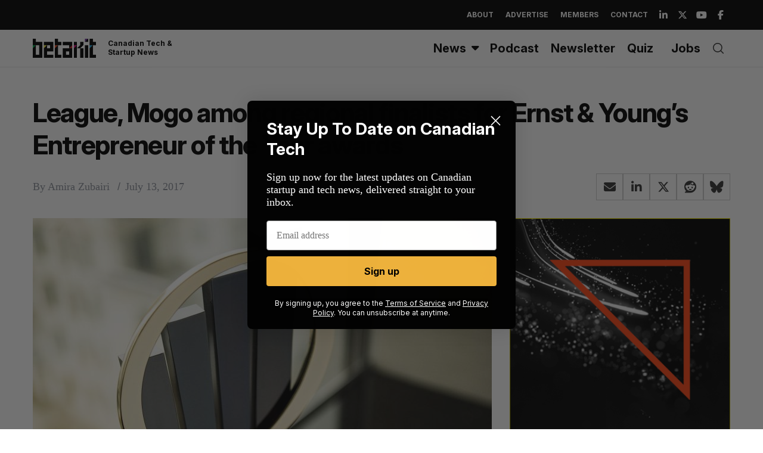

--- FILE ---
content_type: text/html; charset=utf-8
request_url: https://www.google.com/recaptcha/api2/aframe
body_size: 266
content:
<!DOCTYPE HTML><html><head><meta http-equiv="content-type" content="text/html; charset=UTF-8"></head><body><script nonce="m7fdwYGFpI4lhPxmTMwufg">/** Anti-fraud and anti-abuse applications only. See google.com/recaptcha */ try{var clients={'sodar':'https://pagead2.googlesyndication.com/pagead/sodar?'};window.addEventListener("message",function(a){try{if(a.source===window.parent){var b=JSON.parse(a.data);var c=clients[b['id']];if(c){var d=document.createElement('img');d.src=c+b['params']+'&rc='+(localStorage.getItem("rc::a")?sessionStorage.getItem("rc::b"):"");window.document.body.appendChild(d);sessionStorage.setItem("rc::e",parseInt(sessionStorage.getItem("rc::e")||0)+1);localStorage.setItem("rc::h",'1769908712748');}}}catch(b){}});window.parent.postMessage("_grecaptcha_ready", "*");}catch(b){}</script></body></html>